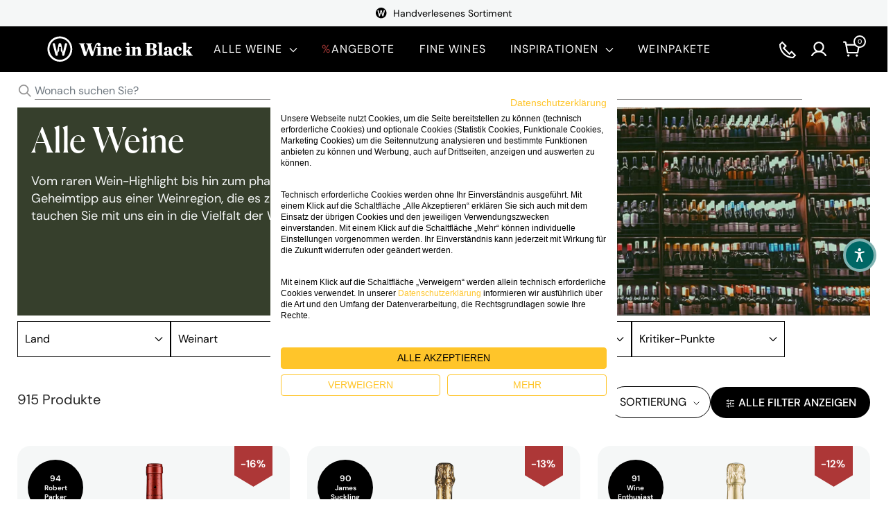

--- FILE ---
content_type: text/javascript
request_url: https://widgets.trustedshops.com/js/X0F0E5F6E7069C48FB5ADC618BDB992D0.js
body_size: 1325
content:
((e,t)=>{const a={shopInfo:{tsId:"X0F0E5F6E7069C48FB5ADC618BDB992D0",name:"wine-in-black.de",url:"www.wine-in-black.de",language:"de",targetMarket:"DEU",ratingVariant:"WIDGET",eTrustedIds:{accountId:"acc-6c0b05df-ca34-4c1c-99f9-f1364aa6e2d8",channelId:"chl-bb50116e-bf2b-492a-abc2-faa29f952e04"},buyerProtection:{certificateType:"CLASSIC",certificateState:"PRODUCTION",mainProtectionCurrency:"EUR",classicProtectionAmount:100,maxProtectionDuration:30,plusProtectionAmount:2e4,basicProtectionAmount:100,firstCertified:"2012-04-19 00:00:00"},reviewSystem:{rating:{averageRating:4.82,averageRatingCount:205,overallRatingCount:5729,distribution:{oneStar:1,twoStars:0,threeStars:3,fourStars:26,fiveStars:175}},reviews:[{average:4,buyerStatement:"Top",rawChangeDate:"2025-12-17T13:23:25.000Z",changeDate:"17.12.2025"},{average:5,buyerStatement:"Gute Auswahl, problemlose Bestellung und Abwicklung, günstige Preise.",rawChangeDate:"2025-11-18T16:02:26.000Z",changeDate:"18.11.2025",transactionDate:"18.11.2025"},{average:5,buyerStatement:"sehr ausgewogenes Angebot",rawChangeDate:"2025-11-05T11:30:30.000Z",changeDate:"5.11.2025"}]},features:["GUARANTEE_RECOG_CLASSIC_INTEGRATION","SHOP_CONSUMER_MEMBERSHIP","DISABLE_REVIEWREQUEST_SENDING","MARS_EVENTS","MARS_REVIEWS","MARS_QUESTIONNAIRE","MARS_PUBLIC_QUESTIONNAIRE"],consentManagementType:"OFF",urls:{profileUrl:"https://www.trustedshops.de/bewertung/info_X0F0E5F6E7069C48FB5ADC618BDB992D0.html",profileUrlLegalSection:"https://www.trustedshops.de/bewertung/info_X0F0E5F6E7069C48FB5ADC618BDB992D0.html#legal-info",reviewLegalUrl:"https://help.etrusted.com/hc/de/articles/23970864566162"},contractStartDate:"2012-04-05 00:00:00",shopkeeper:{name:"Wine in Black GmbH",street:"Taunusstr. 57",country:"DE",city:"Mainz",zip:"55118"},displayVariant:"full",variant:"full",twoLetterCountryCode:"DE"},"process.env":{STAGE:"prod"},externalConfig:{trustbadgeScriptUrl:"https://widgets.trustedshops.com/assets/trustbadge.js",cdnDomain:"widgets.trustedshops.com"},elementIdSuffix:"-98e3dadd90eb493088abdc5597a70810",buildTimestamp:"2026-01-18T05:15:06.965Z",buildStage:"prod"},r=a=>{const{trustbadgeScriptUrl:r}=a.externalConfig;let n=t.querySelector(`script[src="${r}"]`);n&&t.body.removeChild(n),n=t.createElement("script"),n.src=r,n.charset="utf-8",n.setAttribute("data-type","trustbadge-business-logic"),n.onerror=()=>{throw new Error(`The Trustbadge script could not be loaded from ${r}. Have you maybe selected an invalid TSID?`)},n.onload=()=>{e.trustbadge?.load(a)},t.body.appendChild(n)};"complete"===t.readyState?r(a):e.addEventListener("load",(()=>{r(a)}))})(window,document);

--- FILE ---
content_type: text/javascript
request_url: https://www.wine-in-black.de/cdn/shop/t/645/assets/predictive-search.js?v=24165085655920995911737545717
body_size: 83
content:
class PredictiveSearch extends HTMLElement{constructor(){super(),this.input=this.querySelector('input[type="search"]'),this.predictiveSearchResults=this.querySelector("#predictive-search"),this.input.addEventListener("input",this.debounce(event=>{this.onChange(event)},300).bind(this))}onChange(){const searchTerm=this.input.value.trim();if(!searchTerm.length){this.close();return}this.getSearchResults(searchTerm)}getSearchResults(searchTerm){fetch(`/search/suggest?q=${searchTerm}&section_id=predictive-search&resources[options][fields]=variants.sku,tag,vendor,title,product_type,variants.title`).then(response=>{if(!response.ok){var error=new Error(response.status);throw this.close(),error}return response.text()}).then(text=>{const resultsMarkup=new DOMParser().parseFromString(text,"text/html").querySelector("#shopify-section-predictive-search").innerHTML;if(this.predictiveSearchResults.innerHTML=resultsMarkup,this.predictiveSearchResults.querySelector(".search-results-product-count")){let searchResultsProduct=this.predictiveSearchResults.querySelector(".search-results-product-count").getAttribute("data-results");Number(searchResultsProduct)<1&&this.predictiveSearchResults.querySelector(".predictive-search__tab-title-product")&&this.predictiveSearchResults.querySelector(".predictive-search__tab-title-product").classList.add("hidden")}if(this.predictiveSearchResults.querySelector(".search-results-collection-count")){let searchResultsCollection=this.predictiveSearchResults.querySelector(".search-results-collection-count").getAttribute("data-results");Number(searchResultsCollection)<1&&this.predictiveSearchResults.querySelector(".predictive-search__tab-title-collection")&&this.predictiveSearchResults.querySelector(".predictive-search__tab-title-collection").classList.add("hidden")}this.open()}).catch(error=>{throw this.close(),error})}open(){this.predictiveSearchResults.setAttribute("aria-hidden","false")}close(){this.predictiveSearchResults.setAttribute("aria-hidden","true")}debounce(fn,wait){let t;return(...args)=>{clearTimeout(t),t=setTimeout(()=>fn.apply(this,args),wait)}}}customElements.define("predictive-search",PredictiveSearch);function changeInputPlaceholder(){if(document.getElementById("Search")){let searchInput=document.getElementById("Search");screen.width<1316?searchInput.getAttribute("data-placeholder-mobile")&&searchInput.getAttribute("placeholder")!==searchInput.getAttribute("data-placeholder-mobile")&&searchInput.setAttribute("placeholder",searchInput.getAttribute("data-placeholder-mobile")):searchInput.getAttribute("data-placeholder-desk")&&searchInput.getAttribute("placeholder")!==searchInput.getAttribute("data-placeholder-desk")&&searchInput.setAttribute("placeholder",searchInput.getAttribute("data-placeholder-desk"))}}document.addEventListener("DOMContentLoaded",e=>{changeInputPlaceholder()}),window.addEventListener("resize",e=>{changeInputPlaceholder()});
//# sourceMappingURL=/cdn/shop/t/645/assets/predictive-search.js.map?v=24165085655920995911737545717
